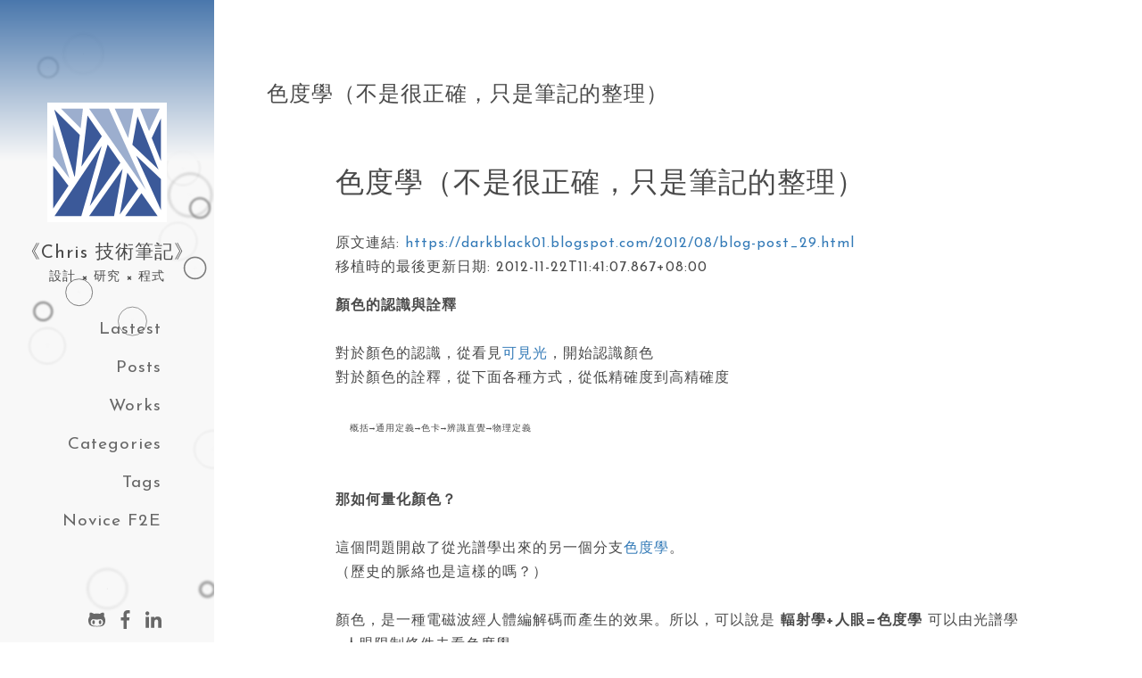

--- FILE ---
content_type: text/html; charset=utf-8
request_url: https://dwatow.github.io/2012/08-29-blogger/4177979817148236588/
body_size: 8542
content:
<!DOCTYPE html>
<html lang="zh-cmn-Hans">
    <head><link rel=manifest href=/manifest.json>
  <!-- Global site tag (gtag.js) - Google Analytics -->
  <script
    async
    src="https://www.googletagmanager.com/gtag/js?id=UA-106752702-1"
  ></script>
  <script>
    window.dataLayer = window.dataLayer || [];
    function gtag() {
      dataLayer.push(arguments);
    }
    gtag("js", new Date());
    gtag("config", "UA-106752702-1");
  </script>
  <meta charset="UTF-8" />
  <meta name="viewport" content="width=device-width, initial-scale=1.0" />
  <meta http-equiv="X-UA-Compatible" content="ie=edge" />
  <meta itemprop="name" content="Chris's Blog" />
  <meta name="apple-mobile-web-app-capable" content="yes">
  <meta
    itemprop="image"
    content="https://avatars1.githubusercontent.com/u/1825852?v=3&s=460"
  />
  <link rel="canonical" href="https://dwatow.github.io/2012/08-29-blogger/4177979817148236588/"/>
  <link rel="preconnect" href="https://fonts.gstatic.com" />
  <link
    href="https://fonts.googleapis.com/css2?family=Josefin+Sans:ital,wght@0,100;0,200;0,300;0,400;0,600;0,700;1,100;1,200;1,300;1,400;1,500;1,600;1,700&display=swap"
    rel="stylesheet"
  />
  <meta name="description" content="¶色度學（不是很正確，只是筆記的整理） 原文連結: https:&#x2F;&#x2F;darkblack01.blogspot.com&#x2F;2012&#x2F;08&#x2F;blog-post_29.html 移植時的最後更新日期: 2012-11-22T11:41:07.867+08:00 顏色的認識與詮釋對於顏色的認識，從看見可見光，開始認識顏色對於顏色的詮釋，從下面各種方式，從低精確度到高精確度    概括→通用定義→色卡→辨識直">
<meta property="og:type" content="article">
<meta property="og:title" content="色度學（不是很正確，只是筆記的整理）">
<meta property="og:url" content="https://dwatow.github.io/2012/08-29-blogger/4177979817148236588/index.html">
<meta property="og:site_name" content="《Chris 技術筆記》">
<meta property="og:description" content="¶色度學（不是很正確，只是筆記的整理） 原文連結: https:&#x2F;&#x2F;darkblack01.blogspot.com&#x2F;2012&#x2F;08&#x2F;blog-post_29.html 移植時的最後更新日期: 2012-11-22T11:41:07.867+08:00 顏色的認識與詮釋對於顏色的認識，從看見可見光，開始認識顏色對於顏色的詮釋，從下面各種方式，從低精確度到高精確度    概括→通用定義→色卡→辨識直">
<meta property="og:locale" content="zh_TW">
<meta property="og:image" content="http://upload.wikimedia.org/wikipedia/commons/a/a0/Luminosity.png">
<meta property="og:image" content="http://upload.wikimedia.org/wikipedia/commons/1/1e/Cones_SMJ2_E.svg">
<meta property="og:image" content="http://upload.wikimedia.org/wikipedia/commons/6/69/CIE1931_RGBCMF.svg">
<meta property="og:image" content="http://upload.wikimedia.org/wikipedia/zh/math/9/b/9/9b9601e52d69936bec0ac1b87e7baec2.png">
<meta property="og:image" content="http://upload.wikimedia.org/wikipedia/zh/math/e/8/4/e8447d605339610f7d75a5b2adbbb0e5.png">
<meta property="og:image" content="http://upload.wikimedia.org/wikipedia/zh/math/d/3/6/d36c8024aee8b8a976a0463838388a47.png">
<meta property="og:image" content="http://upload.wikimedia.org/wikipedia/zh/math/d/9/4/d943452cf2ae93d49837b48a3c63d1c7.png">
<meta property="og:image" content="http://upload.wikimedia.org/wikipedia/zh/math/2/3/b/23b7e967e60fefd1f4b751da940312bd.png">
<meta property="og:image" content="http://upload.wikimedia.org/math/e/8/4/e8447d605339610f7d75a5b2adbbb0e5.png">
<meta property="og:image" content="http://upload.wikimedia.org/math/6/4/e/64e1cacd9af88c2349f6e3fd6d49be05.png">
<meta property="og:image" content="http://upload.wikimedia.org/math/5/8/b/58bfe807ba6ec0cae34d6258edb43ebc.png">
<meta property="og:image" content="http://upload.wikimedia.org/math/4/8/d/48d7f25912c721130c2c6a7280cf4339.png">
<meta property="og:image" content="http://upload.wikimedia.org/wikipedia/commons/1/16/CIE1931_rgxy.png">
<meta property="og:image" content="http://upload.wikimedia.org/wikipedia/commons/thumb/b/b0/CIExy1931.png/300px-CIExy1931.png">
<meta property="og:image" content="https://www.chromapure.com/images/MacAdam.gif">
<meta property="og:image" content="http://www.marcelpatek.com/images/MacAdam1.jpg">
<meta property="og:image" content="http://upload.wikimedia.org/wikipedia/commons/a/a1/CIE_1960_UCS.png">
<meta property="og:image" content="http://www.nanocotechnologies.com/Resources/Images/ef45c25d-357c-4d12-8c80-e6d6e98089f8.jpg">
<meta property="og:image" content="http://www.ledct.cn/jishu/images/CIE1931.jpg">
<meta property="article:published_time" content="2012-08-28T18:44:00.001Z">
<meta property="article:modified_time" content="2022-03-05T00:42:54.130Z">
<meta property="article:author" content="Chris">
<meta property="article:tag" content="社大的日子">
<meta name="twitter:card" content="summary">
<meta name="twitter:image" content="http://upload.wikimedia.org/wikipedia/commons/a/a0/Luminosity.png">
  <title>
    色度學（不是很正確，只是筆記的整理） - 《Chris 技術筆記》
  </title>
  <meta
    name="viewport"
    content="width=device-width,minimum-scale=1,initial-scale=1"
  />
  <script
    defer
    src="https://cdn.bootcdn.net/ajax/libs/raphael/2.3.0/raphael.min.js"
  ></script>
  
<link rel="stylesheet" href="//cdn.jsdelivr.net/highlight.js/9.10.0/styles/github-gist.min.css">
 
<link rel="stylesheet" href="//cdnjs.cloudflare.com/ajax/libs/KaTeX/0.5.1/katex.min.css">

  
<link rel="stylesheet" href="/css/style.css">

<meta name="generator" content="Hexo 5.4.2"></head>

<body>
    <div class="Shell">
        <aside class='SideBar'>
    <canvas id="ixbg" width="100%" height="100%"></canvas>
    <section class='avatar' style="background-image: linear-gradient(to bottom, #1e5799 0%, #f8f8f8 100%)">
    </section>
    <div class='av-pic' style="background-image: url(/assets/head.svg)"></div>
    <section class='menu'>
        <div>《Chris 技術筆記》</div>
        
            <div>設計 × 研究 × 程式</div>
        
        <ul>
          
            <a href="/" class="Btn">
              <li>Lastest</li>
            </a>
          
            <a href="/archives/" class="Btn">
              <li>Posts</li>
            </a>
          
            <a href="/about/" class="Btn">
              <li>Works</li>
            </a>
          
            <a href="/categories/" class="Btn">
              <li>Categories</li>
            </a>
          
            <a href="/tags/" class="Btn">
              <li>Tags</li>
            </a>
          
            <a href="/categories/前端新手村/" class="Btn">
              <li>Novice F2E</li>
            </a>
          
        </ul>
    </section>
    <section class="media">
        
            
                <a href="https://github.com/dwatow" target="_blank">
                    <i class="fab fa-sm fa-github-alt"></i>
                </a>
            
        
            
                <a href="https://www.facebook.com/dwatow" target="_blank">
                    <i class="fab fa-sm fa-facebook-f"></i>
                </a>
            
        
            
                <a href="https://www.linkedin.com/in/chris-wang-604469107" target="_blank">
                    <i class="fab fa-sm fa-linkedin-in"></i>
                </a>
            
        
    </section>
</aside>

        <div class="container">
            <div data-pager-shell>
                <div>
  <article class='ContentView'>
    <header class='PageTitle'>
        <h1>色度學（不是很正確，只是筆記的整理）</h1>
    </header>
    <section>
    
  <div id="toc" class="toc-article">
    <ol class="toc"><li class="toc-item toc-level-1"><a class="toc-link" href="#%E8%89%B2%E5%BA%A6%E5%AD%B8%EF%BC%88%E4%B8%8D%E6%98%AF%E5%BE%88%E6%AD%A3%E7%A2%BA%EF%BC%8C%E5%8F%AA%E6%98%AF%E7%AD%86%E8%A8%98%E7%9A%84%E6%95%B4%E7%90%86%EF%BC%89"><span class="toc-text">色度學（不是很正確，只是筆記的整理）</span></a></li></ol>
  </div>


    <h1 id="色度學（不是很正確，只是筆記的整理）"><a class="header-anchor" href="#色度學（不是很正確，只是筆記的整理）">¶</a>色度學（不是很正確，只是筆記的整理）</h1>
<p>原文連結: <a target="_blank" rel="noopener" href="https://darkblack01.blogspot.com/2012/08/blog-post_29.html">https://darkblack01.blogspot.com/2012/08/blog-post_29.html</a><br>
移植時的最後更新日期: 2012-11-22T11:41:07.867+08:00</p>
<p><b>顏色的認識與詮釋</b><br /><br />對於顏色的認識，從看見<a href="http://zh.wikipedia.org/wiki/%E5%8F%AF%E8%A7%81%E5%85%89" target="_blank">可見光</a>，開始認識顏色<br />對於顏色的詮釋，從下面各種方式，從低精確度到高精確度<br /><span style="font-size: x-small;"><br /></span><span style="font-size: x-small;">    <span style="font-family: Courier New, Courier, monospace;">概括→通用定義→色卡→辨識直覺→物理定義</span></span><br /><br /><br /><b>那如何量化顏色？</b><br /><br />這個問題開啟了從光譜學出來的另一個分支<a href="http://zh.wikipedia.org/wiki/%E8%89%B2%E5%BA%A6%E5%AD%A6" target="_blank">色度學</a>。<br />（歷史的脈絡也是這樣的嗎？）<br /><br />顏色，是一種電磁波經人體編解碼而產生的效果。所以，可以說是<b> 輻射學+人眼=色度學 </b>可以由光譜學+人眼限制條件去看色度學<br /><br />顏色產生：<br /><span style="font-size: large;">背景光源×反射物×人眼感受</span><br /><br />顏色參數：<br />亮度：顏色強度（和透明混合的程度）（振幅）<br />飽和度：成份（和白色混合的程度）（光譜雜訊）<br />色相：各色混合的程度（波長）<br /><br /><a name='more'></a><br /><br /><br /><br /><br /><b>第一個實驗：</b><br />在<a href="http://zh.wikipedia.org/wiki/%E5%85%89%E5%BA%A6%E5%AD%A6" target="_blank">光度學</a>中，定義<a href="http://zh.wikipedia.org/wiki/%E8%A7%86%E8%A7%81%E5%87%BD%E6%95%B0" target="_blank">光度函數</a>（視見函數），不同於輻射度量學，不考慮人眼敏感度。<br />（那…也就是說若固定人眼敏感度（只看單一波長的光）就可以參考輻射度量學？）<br /><br /><table align="center" cellpadding="0" cellspacing="0" class="tr-caption-container" style="margin-left: auto; margin-right: auto; text-align: center;"><tbody><tr><td style="text-align: center;"><a target="_blank" rel="noopener" href="http://upload.wikimedia.org/wikipedia/commons/a/a0/Luminosity.png" imageanchor="1" style="margin-left: auto; margin-right: auto;"><img border="0" height="273" src="http://upload.wikimedia.org/wikipedia/commons/a/a0/Luminosity.png" width="400" /></a></td></tr><tr><td class="tr-caption" style="text-align: center;"><div style="font-size: medium; text-align: start;">x軸：波長，y軸：百分比，人眼對各波長敏感度的相對比例。</div><div style="font-size: medium; text-align: start;">（只是不知道圖中的綠線、實線、點線和虛線各有什麼差，實線為人眼）</div></td></tr></tbody></table><br /><br /><br /><b>第二個實驗：</b><br />顏色匹配實驗：定義基礎顏色和人眼的敏感度<br />問題：什麼是基本顏色？<br />色彩學的<a href="http://zh.wikipedia.org/wiki/%E9%A2%9C%E8%89%B2" target="_blank">故事</a>跟我們說，以前的人對於這件事的討論和實驗，有了一個結論，就是RGB。<br /><br /><br /><div style="background-color: white; line-height: 22.066667556762695px; margin-bottom: 0.5em; margin-top: 0.4em;"><span style="font-family: Courier New, Courier, monospace; font-size: x-small;">儘管<a target="_blank" rel="noopener" href="http://zh.wikipedia.org/wiki/%E4%BA%9A%E9%87%8C%E5%A3%AB%E5%A4%9A%E5%BE%B7" style="background-image: none; color: #0b0080; text-decoration: none;" title="亞里士多德">亞里士多德</a>就已經討論過光和顏色之間的關係，但真正闡明兩者關係的是<a target="_blank" rel="noopener" href="http://zh.wikipedia.org/wiki/%E8%89%BE%E8%90%A8%E5%85%8B%C2%B7%E7%89%9B%E9%A1%BF" style="background-image: none; color: #0b0080; text-decoration: none;" title="艾薩克·牛頓">牛頓</a>。<a class="mw-redirect" target="_blank" rel="noopener" href="http://zh.wikipedia.org/wiki/%E7%BA%A6%E7%BF%B0%C2%B7%E6%B2%83%E5%B0%94%E5%A4%AB%E5%86%88%C2%B7%E6%AD%8C%E5%BE%B7" style="background-image: none; color: #0b0080; text-decoration: none;" title="約翰·沃爾夫岡·歌德">歌德</a>也曾經研究過顏色的成因。<a target="_blank" rel="noopener" href="http://zh.wikipedia.org/wiki/%E6%89%98%E9%A9%AC%E6%96%AF%C2%B7%E6%9D%A8" style="background-image: none; color: #0b0080; text-decoration: none;" title="托馬斯·楊">托馬斯·楊</a>在<a target="_blank" rel="noopener" href="http://zh.wikipedia.org/wiki/1801%E5%B9%B4" style="background-image: none; color: #0b0080; text-decoration: none;" title="1801年">1801年</a>第一次提出三元色的理論，後來<a target="_blank" rel="noopener" href="http://zh.wikipedia.org/wiki/%E8%B5%AB%E5%B0%94%E6%9B%BC%C2%B7%E5%86%AF%C2%B7%E4%BA%A5%E5%A7%86%E9%9C%8D%E5%85%B9" style="background-image: none; color: #0b0080; text-decoration: none;" title="赫爾曼·馮·亥姆霍茲">亥姆霍茲</a>將它完善了。1960年代人們發現了人眼內部感受顏色的色素，從而確定了這個理論的正確性。</span></div><div style="background-color: white; line-height: 22.066667556762695px; margin-bottom: 0.5em; margin-top: 0.4em;"><span style="font-family: Courier New, Courier, monospace; font-size: x-small;">人眼中的<a class="new" target="_blank" rel="noopener" href="http://zh.wikipedia.org/w/index.php?title=%E9%94%A5%E7%8A%B6%E7%BB%86%E8%83%9E&amp;action=edit&amp;redlink=1" style="background-image: none; color: #a55858; text-decoration: none;" title="錐狀細胞（頁面不存在）">錐狀細胞</a>和<a class="new" target="_blank" rel="noopener" href="http://zh.wikipedia.org/w/index.php?title=%E6%A3%92%E7%8A%B6%E7%BB%86%E8%83%9E&amp;action=edit&amp;redlink=1" style="background-image: none; color: #a55858; text-decoration: none;" title="棒狀細胞（頁面不存在）">棒狀細胞</a>都能感受顏色，一般人眼中有三種不同的錐狀細胞：第一種主要感受黃綠色，它的最敏感點在565奈米左右；第二種主要感受綠色，它的最敏感點在535奈米左右；第三種主要感受藍紫色，其最敏感點在420奈米左右<sup class="reference" id="cite_ref-0"><a target="_blank" rel="noopener" href="http://zh.wikipedia.org/wiki/%E8%89%B2%E5%BD%A9%E5%AD%A6#cite_note-0" style="background-image: none; background-position: initial initial; background-repeat: initial initial; color: #0b0080; text-decoration: none; white-space: nowrap;">[1]</a></sup><sup class="reference" id="cite_ref-1"><a target="_blank" rel="noopener" href="http://zh.wikipedia.org/wiki/%E8%89%B2%E5%BD%A9%E5%AD%A6#cite_note-1" style="background-image: none; background-position: initial initial; background-repeat: initial initial; color: #0b0080; text-decoration: none; white-space: nowrap;">[2]</a></sup>。<a class="new" target="_blank" rel="noopener" href="http://zh.wikipedia.org/w/index.php?title=%E6%9D%86%E7%8A%B6%E7%BB%86%E8%83%9E&amp;action=edit&amp;redlink=1" style="background-image: none; color: #a55858; text-decoration: none;" title="桿狀細胞（頁面不存在）">桿狀細胞</a>只有一種，它的最敏感的顏色波長在藍色和綠色之間。</span></div><br /><br />對於認知科學中的顏色認識，可以看另一篇《<a href="http://www.phy.ntnu.edu.tw/demolab/html.php?html=everydayPhysics/color" target="_blank">色彩繽紛的世界</a>》<br /><br />經過實驗訂出來 顏色-敏感度曲線<br /><table align="center" cellpadding="0" cellspacing="0" class="tr-caption-container" style="margin-left: auto; margin-right: auto; text-align: center;"><tbody><tr><td style="text-align: center;"><a target="_blank" rel="noopener" href="http://upload.wikimedia.org/wikipedia/commons/1/1e/Cones_SMJ2_E.svg" imageanchor="1" style="margin-left: auto; margin-right: auto;"><img border="0" src="http://upload.wikimedia.org/wikipedia/commons/1/1e/Cones_SMJ2_E.svg" /></a></td></tr><tr><td class="tr-caption" style="text-align: center;"><div style="font-size: medium; text-align: start;">x軸：波長，y軸：百分比，人眼錐狀細胞對各波長敏感度的相對比例。</div></td></tr></tbody></table><br />以下轉錄自維基百科《<a href="http://zh.wikipedia.org/wiki/CIE1931%E8%89%B2%E5%BD%A9%E7%A9%BA%E9%97%B4" target="_blank">CIE1931色彩空間</a>》<br /><span style="background-color: white; font-family: sans-serif; font-size: 15px; line-height: 22.066667556762695px;">觀察者改變三種原色光的明度直到觀察到混合的顏色匹配了測試顏色。不是所有顏色都可使用這種技術匹配。當沒有匹配的時候，可變數量的一種原色被增加到測試顏色上，用餘下兩種原色混合與它匹配。對於這種情況，增加到測試顏色上原色的數量被認為是負值。通過這種方式，可以覆蓋完整的人類顏色感知。當測試顏色是單色的時候，可以把使用的每種原色的數量繪製為測試顏色的波長的函數。這三個函數叫做這個特定實驗的「顏色匹配函數」。</span><br /><span style="background-color: white; font-family: sans-serif; font-size: 15px; line-height: 22.066667556762695px;"><br /></span><span style="background-color: white; font-family: sans-serif; font-size: 15px; line-height: 22.066667556762695px;"><b>為什麼選RGB？</b></span><br /><span style="background-color: white; font-family: sans-serif; font-size: 15px; line-height: 22.066667556762695px;"><br /></span><span style="background-color: white; font-family: sans-serif; font-size: 15px; line-height: 22.066667556762695px;">選擇波長<span style="color: lime;"> </span><span style="color: #38761d;">546.1 nm </span>和<span style="color: blue;"> 435.8 nm </span>的原色是因為它們是容易再生的水銀蒸氣放電的色線。</span><br /><span style="background-color: white; font-family: sans-serif; font-size: 15px; line-height: 22.066667556762695px;">1931 年選擇的 <span style="color: #cc0000;">700 nm</span> 波長難於再生為單色光束，選擇它是因為眼睛的顏色感知在這個波長相當不變化，所以在這個原色波長上的小誤差將對結果有很小的影響。</span><br /><span style="background-color: white; font-family: sans-serif; font-size: 15px; line-height: 22.066667556762695px;"><br /></span><br /><table align="center" cellpadding="0" cellspacing="0" class="tr-caption-container" style="margin-left: auto; margin-right: auto; text-align: center;"><tbody><tr><td style="text-align: center;"><a target="_blank" rel="noopener" href="http://upload.wikimedia.org/wikipedia/commons/6/69/CIE1931_RGBCMF.svg" imageanchor="1" style="margin-left: auto; margin-right: auto;"><img border="0" height="252" src="http://upload.wikimedia.org/wikipedia/commons/6/69/CIE1931_RGBCMF.svg" width="400" /></a></td></tr><tr><td class="tr-caption" style="text-align: center;"><span style="background-color: white; font-family: sans-serif; font-size: 15px; line-height: 22.066667556762695px; text-align: start;">顏色匹配函數</span><br />使用RGB三種顏色的合成，可以涵蓋所有人眼感知的光譜。</td></tr></tbody></table><br /><div style="background-color: white; font-family: sans-serif; font-size: 15px; line-height: 22.066667556762695px; margin-bottom: 0.5em; margin-top: 0.4em;">經過 CIE 的特別委員會的深思熟慮之後確定了顏色匹配函數和原色（Fairman 1997）。在圖的短波和長波的側的取捨點某種程度上是隨意選擇的；人類眼睛實際上能看到波長直到 810 nm 的光，但是敏感度要數千倍低於綠色光。定義的這些顏色匹配函數叫做「1931 CIE 標準觀察者」。注意勝過指定每種原色的明度，這種曲線通常規範化為在其下有固定的面積。這個面積按如下規定而固定為特定值</div><dl style="background-color: white; font-family: sans-serif; font-size: 15px; line-height: 22.066667556762695px; margin-bottom: 0.5em; margin-top: 0.2em;"><dd style="line-height: 1.5em; margin-bottom: 0.1em; margin-left: 1.6em; margin-right: 0px;"><img alt=" \int_0^\infty \overline{r}(\lambda)\,d\lambda= \int_0^\infty \overline{g}(\lambda)\,d\lambda= \int_0^\infty \overline{b}(\lambda)\,d\lambda " class="tex" src="http://upload.wikimedia.org/wikipedia/zh/math/9/b/9/9b9601e52d69936bec0ac1b87e7baec2.png" style="border: none; vertical-align: middle;" /></dd></dl><div style="background-color: white; font-family: sans-serif; font-size: 15px; line-height: 22.066667556762695px; margin-bottom: 0.5em; margin-top: 0.4em;">結果的規範化顏色匹配函數經常對源<a target="_blank" rel="noopener" href="http://zh.wikipedia.org/wiki/%E7%85%A7%E5%BA%A6" style="background-image: none; background-position: initial initial; background-repeat: initial initial; color: #0b0080; text-decoration: none;" title="照度">照度</a>按 r:g:b 比率 1:4.5907:0.0601 縮放、和為源<a class="new" target="_blank" rel="noopener" href="http://zh.wikipedia.org/w/index.php?title=%E8%BE%90%E5%B0%84%E5%8A%9F%E7%8E%87&amp;action=edit&amp;redlink=1" style="background-image: none; background-position: initial initial; background-repeat: initial initial; color: #a55858; text-decoration: none;" title="輻射功率（頁面不存在）">輻射功率</a>按比率 72.0962:1.3791:1 縮放來重新生成真正的顏色匹配函數。通過提議標準化原色，CIE 建立了客觀顏色表示法的一個國際系統。</div><br /><br />得到「<span style="background-color: white; font-family: sans-serif; font-size: 19px; line-height: 22.066667556762695px;">Wright–Guild 數據」</span><br /><br /><b>加上「<span style="background-color: white; font-family: sans-serif; font-size: 19px; line-height: 22.066667556762695px;"><a href="http://zh.wikipedia.org/zh/%E6%A0%BC%E6%8B%89%E6%96%AF%E6%9B%BC%E5%AE%9A%E5%BE%8B_(%E8%89%B2%E5%BD%A9)" target="_blank">Grassmann</a></span><span style="background-color: white; font-family: sans-serif; font-size: 19px; line-height: 22.066667556762695px;"><a href="http://zh.wikipedia.org/zh/%E6%A0%BC%E6%8B%89%E6%96%AF%E6%9B%BC%E5%AE%9A%E5%BE%8B_(%E8%89%B2%E5%BD%A9)" target="_blank"> 定律</a>」</span></b><br /><div style="background-color: white; font-family: sans-serif; font-size: 15px; line-height: 22.066667556762695px; margin-bottom: 0.5em; margin-top: 0.4em;">給定這些縮放了顏色匹配函數，帶有<a class="new" target="_blank" rel="noopener" href="http://zh.wikipedia.org/w/index.php?title=%E9%A2%91%E8%B0%B1%E5%8A%9F%E7%8E%87%E5%88%86%E5%B8%83&amp;action=edit&amp;redlink=1" style="background-image: none; background-position: initial initial; background-repeat: initial initial; color: #a55858; text-decoration: none;" title="頻譜功率分布（頁面不存在）">頻譜功率分布</a> <img alt="I(\lambda)" class="tex" src="http://upload.wikimedia.org/wikipedia/zh/math/e/8/4/e8447d605339610f7d75a5b2adbbb0e5.png" style="border: none; margin: 0px; vertical-align: middle;" /> 的一個顏色的 RGB <a class="new" target="_blank" rel="noopener" href="http://zh.wikipedia.org/w/index.php?title=%E4%B8%89%E8%89%B2%E5%88%BA%E6%BF%80&amp;action=edit&amp;redlink=1" style="background-image: none; background-position: initial initial; background-repeat: initial initial; color: #a55858; text-decoration: none;" title="三色刺激（頁面不存在）">三色刺激</a>值給出為：</div><dl style="background-color: white; font-family: sans-serif; font-size: 15px; line-height: 22.066667556762695px; margin-bottom: 0.5em; margin-top: 0.2em;"><dd style="line-height: 1.5em; margin-bottom: 0.1em; margin-left: 1.6em; margin-right: 0px;"><img alt="R= \int_0^\infty I(\lambda)\,\overline{r}(\lambda)\,d\lambda" class="tex" src="http://upload.wikimedia.org/wikipedia/zh/math/d/3/6/d36c8024aee8b8a976a0463838388a47.png" style="border: none; vertical-align: middle;" /></dd><dd style="line-height: 1.5em; margin-bottom: 0.1em; margin-left: 1.6em; margin-right: 0px;"><img alt="G= \int_0^\infty I(\lambda)\,\overline{g}(\lambda)\,d\lambda" class="tex" src="http://upload.wikimedia.org/wikipedia/zh/math/d/9/4/d943452cf2ae93d49837b48a3c63d1c7.png" style="border: none; vertical-align: middle;" /></dd><dd style="line-height: 1.5em; margin-bottom: 0.1em; margin-left: 1.6em; margin-right: 0px;"><img alt="B= \int_0^\infty I(\lambda)\,\overline{b}(\lambda)\,d\lambda" class="tex" src="http://upload.wikimedia.org/wikipedia/zh/math/2/3/b/23b7e967e60fefd1f4b751da940312bd.png" style="border: none; vertical-align: middle;" /></dd></dl><div style="background-color: white; font-family: sans-serif; font-size: 15px; line-height: 22.066667556762695px; margin-bottom: 0.5em; margin-top: 0.4em;">這些都是<a class="mw-redirect" target="_blank" rel="noopener" href="http://zh.wikipedia.org/wiki/%E5%86%85%E7%A7%AF" style="background-image: none; background-position: initial initial; background-repeat: initial initial; color: #0b0080; text-decoration: none;" title="內積">內積</a>，並可以被認為是無限維頻譜到三維顏色的投影。</div><img alt="I(\lambda)" class="tex" src="http://upload.wikimedia.org/math/e/8/4/e8447d605339610f7d75a5b2adbbb0e5.png" style="background-color: white; border: none; font-family: sans-serif; font-size: 15px; line-height: 22.066667556762695px; margin: 0px; vertical-align: middle;" /><span style="background-color: white; font-family: sans-serif; font-size: 15px; line-height: 22.066667556762695px;">為該光束對波長的強度分佈；</span><img alt="\bar r(\lambda)" class="tex" src="http://upload.wikimedia.org/math/6/4/e/64e1cacd9af88c2349f6e3fd6d49be05.png" style="background-color: white; border: none; font-family: sans-serif; font-size: 15px; line-height: 22.066667556762695px; margin: 0px; vertical-align: middle;" /><span style="background-color: white; font-family: sans-serif; font-size: 15px; line-height: 22.066667556762695px;">，</span><img alt="\bar g(\lambda)" class="tex" src="http://upload.wikimedia.org/math/5/8/b/58bfe807ba6ec0cae34d6258edb43ebc.png" style="background-color: white; border: none; font-family: sans-serif; font-size: 15px; line-height: 22.066667556762695px; margin: 0px; vertical-align: middle;" /><span style="background-color: white; font-family: sans-serif; font-size: 15px; line-height: 22.066667556762695px;">，</span><img alt="\bar b(\lambda)" class="tex" src="http://upload.wikimedia.org/math/4/8/d/48d7f25912c721130c2c6a7280cf4339.png" style="background-color: white; border: none; font-family: sans-serif; font-size: 15px; line-height: 22.066667556762695px; margin: 0px; vertical-align: middle;" /><span style="background-color: white; font-family: sans-serif; font-size: 15px; line-height: 22.066667556762695px;">則分別為人眼中三種<a href="http://pansci.tw/archives/30467" target="_blank">錐狀細胞</a>對不同波長的反應強度。</span><br /><span style="background-color: white; font-family: sans-serif; font-size: 15px; line-height: 22.066667556762695px;"><br /></span><br /><span style="background-color: white; font-family: sans-serif; font-size: 19px; line-height: 22.066667556762695px;">制訂 CIE XYZ色彩空間</span><br /><span style="background-color: white; font-family: sans-serif; font-size: 19px; line-height: 22.066667556762695px;"><br /></span><br /><div class="separator" style="clear: both; text-align: center;"><a target="_blank" rel="noopener" href="http://upload.wikimedia.org/wikipedia/commons/1/16/CIE1931_rgxy.png" imageanchor="1" style="margin-left: 1em; margin-right: 1em;"><img border="0" height="320" src="http://upload.wikimedia.org/wikipedia/commons/1/16/CIE1931_rgxy.png" width="320" /></a></div><span style="background-color: white; font-family: sans-serif; font-size: 19px; line-height: 22.066667556762695px;"><br /></span><span style="background-color: white; font-family: sans-serif; font-size: 19px; line-height: 22.066667556762695px;"><br /></span><span style="background-color: white; font-family: sans-serif; font-size: 19px; line-height: 22.066667556762695px;">感覺一直在抄維基！XD</span><br /><span style="background-color: white; font-family: sans-serif; font-size: 19px; line-height: 22.066667556762695px;"><br /></span><span style="background-color: white; font-family: sans-serif; font-size: 19px; line-height: 22.066667556762695px;">之後利用座標轉換，使x座標不再出現負值（但是我認為這個論點不是很有力，應該有其它別的原因，才有可能轉換座標）</span><br /><span style="background-color: white; font-family: sans-serif; font-size: 19px; line-height: 22.066667556762695px;"><br /></span><span style="font-family: sans-serif;"><span style="font-size: 19px; line-height: 22.066667556762695px;">成為了最後的CIE 1931</span></span><br /><div class="separator" style="clear: both; text-align: center;"></div><div class="separator" style="clear: both; text-align: center;"></div><div class="separator" style="clear: both; text-align: center;"><a target="_blank" rel="noopener" href="http://upload.wikimedia.org/wikipedia/commons/thumb/b/b0/CIExy1931.png/300px-CIExy1931.png" imageanchor="1" style="margin-left: 1em; margin-right: 1em;"><img border="0" height="320" src="http://upload.wikimedia.org/wikipedia/commons/thumb/b/b0/CIExy1931.png/300px-CIExy1931.png" width="289" /></a></div><span style="font-family: sans-serif;"><span style="font-size: 19px; line-height: 22.066667556762695px;"><br /></span></span><span style="font-family: sans-serif;"><span style="font-size: 19px; line-height: 22.066667556762695px;"><br /></span></span><br /><span style="font-family: sans-serif;"><span style="font-size: 19px; line-height: 22.066667556762695px;">之後因為色均勻度的問題，再繼續發展其色度圖。</span></span><br /><span style="font-family: sans-serif;"><span style="font-size: 19px; line-height: 22.066667556762695px;"><b><br /></b></span></span><span style="font-family: sans-serif;"><span style="font-size: 19px; line-height: 22.066667556762695px;"><b>問題：</b></span></span><br /><span style="font-family: sans-serif; font-size: large;"><span style="line-height: 22.066667556762695px;">x, y相加減的值≠顏色差異程度</span></span><br /><span style="font-family: sans-serif;"><span style="font-size: 19px; line-height: 22.066667556762695px;"><br /></span></span><br /><table align="center" cellpadding="0" cellspacing="0" class="tr-caption-container" style="margin-left: auto; margin-right: auto; text-align: center;"><tbody><tr><td style="text-align: center;"><a target="_blank" rel="noopener" href="https://www.chromapure.com/images/MacAdam.gif" imageanchor="1" style="margin-left: auto; margin-right: auto;"><img border="0" height="320" src="https://www.chromapure.com/images/MacAdam.gif" width="303" /></a></td></tr><tr><td class="tr-caption" style="text-align: center;">轉貼自 <a target="_blank" rel="noopener" href="http://www.chromapure.com/colorscience-dE.asp">http://www.chromapure.com/colorscience-dE.asp</a> </td></tr></tbody></table><table align="center" cellpadding="0" cellspacing="0" class="tr-caption-container" style="margin-left: auto; margin-right: auto; text-align: center;"><tbody><tr><td style="text-align: center;"><a target="_blank" rel="noopener" href="http://www.marcelpatek.com/images/MacAdam1.jpg" imageanchor="1" style="margin-left: auto; margin-right: auto;"><img border="0" height="224" src="http://www.marcelpatek.com/images/MacAdam1.jpg" width="320" /></a></td></tr><tr><td class="tr-caption" style="text-align: center;">轉貼自 <a target="_blank" rel="noopener" href="http://www.marcelpatek.com/images/MacAdam1.jpg">http://www.marcelpatek.com/images/MacAdam1.jpg</a> </td></tr></tbody></table><br /><div>也因為這個問題，出現了孟塞爾色彩空間，它就是均勻分佈的顏色。<br /><div>但是其缺點是無法量化表示，所以一直沒有被拿來使用。<br /><table align="center" cellpadding="0" cellspacing="0" class="tr-caption-container" style="margin-left: auto; margin-right: auto; text-align: center;"><tbody><tr><td style="text-align: center;"><br /><a target="_blank" rel="noopener" href="http://upload.wikimedia.org/wikipedia/commons/a/a1/CIE_1960_UCS.png" imageanchor="1" style="margin-left: auto; margin-right: auto;"><img border="0" height="220" src="http://upload.wikimedia.org/wikipedia/commons/a/a1/CIE_1960_UCS.png" width="320" /></a></td></tr><tr><td class="tr-caption" style="text-align: center;">色度圖的均勻顏色版本</td></tr></tbody></table><span style="font-family: sans-serif;"><span style="font-size: 19px; line-height: 22.066667556762695px;"><br /></span></span><span style="font-family: sans-serif;"><span style="font-size: 19px; line-height: 22.066667556762695px;">但是，1931卻已廣為流傳，所以之後的色度圖都畫回了1931</span></span><br /><table align="center" cellpadding="0" cellspacing="0" class="tr-caption-container" style="margin-left: auto; margin-right: auto; text-align: center;"><tbody><tr><td style="text-align: center;"><a target="_blank" rel="noopener" href="http://www.nanocotechnologies.com/Resources/Images/ef45c25d-357c-4d12-8c80-e6d6e98089f8.jpg" imageanchor="1" style="margin-left: auto; margin-right: auto;"><img border="0" src="http://www.nanocotechnologies.com/Resources/Images/ef45c25d-357c-4d12-8c80-e6d6e98089f8.jpg" /></a></td></tr><tr><td class="tr-caption" style="text-align: center;">轉錄自 <a target="_blank" rel="noopener" href="http://www.nanocotechnologies.com/content/Library/CaseStudies/articles/Creating_warm_white_light_with_quantum_dots_QDSSL/23.aspx">http://www.nanocotechnologies.com/content/<br />Library/CaseStudies/articles/Creating_warm_white_<br />light_with_quantum_dots_QDSSL/23.aspx</a> </td></tr></tbody></table><br /><table align="center" cellpadding="0" cellspacing="0" class="tr-caption-container" style="margin-left: auto; margin-right: auto; text-align: center;"><tbody><tr><td style="text-align: center;"><a target="_blank" rel="noopener" href="http://www.ledct.cn/jishu/images/CIE1931.jpg" imageanchor="1" style="margin-left: auto; margin-right: auto;"><img border="0" height="320" src="http://www.ledct.cn/jishu/images/CIE1931.jpg" width="289" /></a></td></tr><tr><td class="tr-caption" style="text-align: center;">轉錄自 <a target="_blank" rel="noopener" href="http://www.ledct.cn/jishu/cie.htm">http://www.ledct.cn/jishu/cie.htm</a></td></tr></tbody></table><br /><br /></div></div></p>

    
    </section>
    
        <div class="fb-like" data-share="true" data-width="450" data-show-faces="true"></div>
        <section class='ArticleMeta'>
            <div>
                發表於&nbsp;
                <time datetime="2012-08-28T18:44:00.001Z" itemprop="datePublished">
              2012-08-29
            </time>
            </div>
            
                <div>
                    tags:
                    
  <li class="meta-text">
  { <a href="/tags/%E7%A4%BE%E5%A4%A7%E7%9A%84%E6%97%A5%E5%AD%90/">社大的日子</a> }
  </li>


                </div>
            
        </section>
    
</article>

  <section id="comment">
  <script src="https://utteranc.es/client.js" repo="dwatow/dwatow.github.io" issue-term="title" label="utteranc"
    theme="github-light" crossorigin="anonymous" async>
  </script>
</section>
</div>

                <footer>
    <div>© 2017 - 2025 Chris </div>
    <div>
    Powered by Hexo
    </div>
</footer>

            </div>
        </div>
    </div>
    <script defer src="https://use.fontawesome.com/releases/v5.0.9/js/all.js" integrity="sha384-8iPTk2s/jMVj81dnzb/iFR2sdA7u06vHJyyLlAd4snFpCl/SnyUjRrbdJsw1pGIl" crossorigin="anonymous"></script>
    
<script src="/js/ixbg/ixbg.js"></script>

    
<script src="/js/scrollTop.js"></script>

<script>if ('serviceWorker' in navigator) {
  navigator.serviceWorker.register('/sw.js?t=1748049331006')
    .then(function () {console.log('ServiceWorker Register Successfully.')})
    .catch(function (e) {console.error(e)});
}
</script><script>if ('serviceWorker' in navigator) {
  navigator.serviceWorker.register('/sw.js?t=1748049331034')
    .then(function () {console.log('ServiceWorker Register Successfully.')})
    .catch(function (e) {console.error(e)});
}
</script></body>
</html>


--- FILE ---
content_type: application/javascript; charset=utf-8
request_url: https://dwatow.github.io/js/scrollTop.js
body_size: -30
content:
(() => {
  // console.log('scrolltop');

  document.querySelectorAll(".toc-link").forEach((link) => {
    link.addEventListener("click", function (e) {
      e.preventDefault();
      const header = document.querySelector(decodeURIComponent(link.hash));
      scrollTo(header.offsetTop, 550);
    });
  });

  function scrollTo(to, duration) {
    const element = document.documentElement;
    var start = element.scrollTop,
      change = to - start,
      currentTime = 0,
      increment = 20;

    var animateScroll = function () {
      currentTime += increment;
      var val = parseInt(
        Math.easeInOutQuad(currentTime, start, change, duration)
      );
      console.log(val.toFixed(4));
      element.scrollTop = val;
      if (currentTime < duration) {
        setTimeout(animateScroll, increment);
      }
    };
    animateScroll();
  }

  //t = current time
  //b = start value
  //c = change in value
  //d = duration
  Math.easeInOutQuad = function (t, b, c, d) {
    t /= d / 2;
    if (t < 1) return (c / 2) * t * t + b;
    t--;
    return (-c / 2) * (t * (t - 2) - 1) + b;
  };
})();


--- FILE ---
content_type: image/svg+xml
request_url: https://dwatow.github.io/assets/head.svg
body_size: 396
content:
<?xml version="1.0" encoding="utf-8"?>
<!-- Generator: Adobe Illustrator 21.1.0, SVG Export Plug-In . SVG Version: 6.00 Build 0)  -->
<svg version="1.1" id="圖層_1" xmlns="http://www.w3.org/2000/svg" xmlns:xlink="http://www.w3.org/1999/xlink" x="0px" y="0px"
	 viewBox="0 0 294.8 294.8" style="enable-background:new 0 0 294.8 294.8;" xml:space="preserve">
<style type="text/css">
	.st0{fill:#FFFFFF;}
	.st1{fill:#3B5999;}
	.st2{fill:#9CAECE;}
</style>
<g>
	<rect class="st0" width="294.8" height="294.8"/>
	<polygon class="st1" points="10.5,156 10.5,264.8 49.3,207.1 	"/>
	<polygon class="st1" points="193.3,284.2 276,284.2 234.9,225.4 	"/>
	<polygon class="st2" points="10.5,51.2 10.5,133.6 51.9,188.1 	"/>
	<polygon class="st1" points="101.8,284.2 165.2,284.2 187,163.7 	"/>
	<polygon class="st2" points="214.6,10.5 166.9,10.5 201,85.7 	"/>
	<polygon class="st1" points="284.3,144.2 284.3,35.9 261,85.4 	"/>
	<polygon class="st2" points="86,11.9 85.1,10.5 29.8,10.5 80.2,60.8 	"/>
	<polygon class="st2" points="281.3,10.5 231.3,10.5 254.1,68.1 	"/>
	<polygon class="st2" points="152,10.5 101.6,10.5 246.2,217.9 	"/>
	<polygon class="st1" points="13.8,284.2 81.9,284.2 133.7,105.7 	"/>
	<polygon class="st1" points="103.5,258.4 181.2,148.4 148.9,102 	"/>
	<polygon class="st1" points="224.7,30.6 211.7,102.8 278.2,165.5 	"/>
	<polygon class="st1" points="97.7,28.5 82.2,158.2 134.1,80.8 	"/>
	<polygon class="st1" points="179.7,280 226.7,213.6 198.9,173.7 	"/>
	<polygon class="st1" points="64.8,184 65.6,182.8 78.1,77.9 13,12.8 	"/>
	<polygon class="st1" points="284.3,269 284.3,189.8 221.4,130.5 	"/>
</g>
</svg>


--- FILE ---
content_type: application/javascript; charset=utf-8
request_url: https://dwatow.github.io/js/ixbg/ixbg.js
body_size: 920
content:
const ixbg = (function () {
  //initial canvas
  const canvas = document.querySelector("#ixbg");
  const sidebar = document.querySelector(".SideBar");
  canvas.width = sidebar.offsetWidth;
  canvas.height = sidebar.offsetHeight;

  //init window event
  const requestAnimationFrame =
    window.requestAnimationFrame ||
    window.webkitRequestAnimationFrame ||
    window.mozRequestAnimationFrame ||
    window.oRequestAnimationFrame ||
    window.msRequestAnimationFrame ||
    function (i) {
      window.setTimeout(i, 1000 / 45);
    };

  var resizeWidth;
  var resizeHeight;
  function resize() {
    resizeWidth = canvas.width; // = window.innerWidth || document.documentElement.clientWidth || document.body.clientWidth;
    resizeHeight = canvas.height; // = window.innerHeight || document.documentElement.clientHeight || document.body.clientHeight;
  }
  window.onresize = resize;
  resize();

  const mousePosition = {
    x: null,
    y: null,
    max: 100,
  };
  window.onmousemove = function (e) {
    (e = e || window.event),
      (mousePosition.x = e.pageX),
      (mousePosition.y = e.pageY);
  };

  window.onmouseout = function () {
    mousePosition.x = null;
    mousePosition.y = null;
  };

  //initial position in canvas
  const totalDusts = screen.height / 50; // for RWD
  // console.log(totalDusts);

  function getRandom(min, max) {
    return Math.floor(Math.random() * (max - min + 1)) + min;
  }

  const dusts = Array(Math.floor(totalDusts))
    .fill(0)
    .map(() => {
      const z = getRandom(5, 25);
      // console.log(z);
      return {
        x: Math.random() * resizeWidth,
        y: Math.random() * resizeHeight,
        inertia_x: 2 * Math.random() - 1,
        inertia_y: 2 * Math.random() - 1,
        radius: z,
        max: 20,
      };
    });
  // console.log("dusts", dusts.length);

  const ctx = canvas.getContext("2d");

  function update() {
    dusts.forEach((dust) => {
      // 自動飄浮
      dust.x += dust.inertia_x;
      dust.y += dust.inertia_y;

      // 邊界碰撞
      dust.inertia_x *= dust.x > resizeWidth || dust.x < 0 ? -1 : 1;
      dust.inertia_y *= dust.y > resizeHeight || dust.y < 0 ? -1 : 1;

      if (mousePosition.x != null && mousePosition.y != null) {
        const diffX = dust.x - mousePosition.x;
        const diffY = dust.y - mousePosition.y;
        const distanceMousePointToDust = Math.sqrt(
          diffX * diffX + diffY * diffY
        );
        dust.distanceMousePointToDust = distanceMousePointToDust;
        if (distanceMousePointToDust < mousePosition.max) {
          // 引力場大小
          dust.x -= 0.03 * diffX; // 引力
          dust.y -= 0.03 * diffY; // 引力
        }
        dust.rate =
          (mousePosition.max - distanceMousePointToDust) / mousePosition.max;
      } else {
        dust.rate = 0.5;
      }
    });
  }
  function draw() {
    // clean all
    ctx.clearRect(0, 0, resizeWidth, resizeHeight);

    // console.log("dusts", dusts);
    dusts.forEach((dust) => {
      ctx.fillRect(dust.x - 0.5, dust.y - 0.5, 1, 1);

      ctx.beginPath();
      if (mousePosition.x != null && mousePosition.y != null) {
        ctx.moveTo(mousePosition.x, mousePosition.y);
        if (dust.distanceMousePointToDust < mousePosition.max) {
          ctx.lineTo(dust.x, dust.y);
        }
      }
      ctx.lineWidth = dust.rate / 2;
      ctx.strokeStyle = "rgba(0,0,0, " + dust.rate + 0.5 + ")";
      ctx.stroke();

      ctx.beginPath();
      // ctx.strokeStyle = "rgb(255,255,255)";

      if (!navigator.userAgent.includes('Firefox')) {
        // firefox 會變慢
        ctx.filter = `blur(${Math.abs(dust.radius / 5 - 3)}px)`;
      }
      ctx.arc(dust.x, dust.y, dust.radius, 0, 2 * Math.PI);
      ctx.lineWidth = Math.abs(dust.radius / 5 - 4);
      ctx.fillStyle = "lightgray";
      // ctx.fill();
      ctx.stroke();
    });
    if (runAnimation) {
      requestAnimationFrame(() => {
        setTimeout(update)
        draw();
      }); 
    }
  } 

  // setTimeout(() => {
  // }, 30);
  let runAnimation = true;
  setTimeout(update)
  draw();
  return {
    start: () => {
      runAnimation = true;
      setTimeout(update)
      draw();
    },
    stop: () => {
      runAnimation = false;
    }
  }
})();
